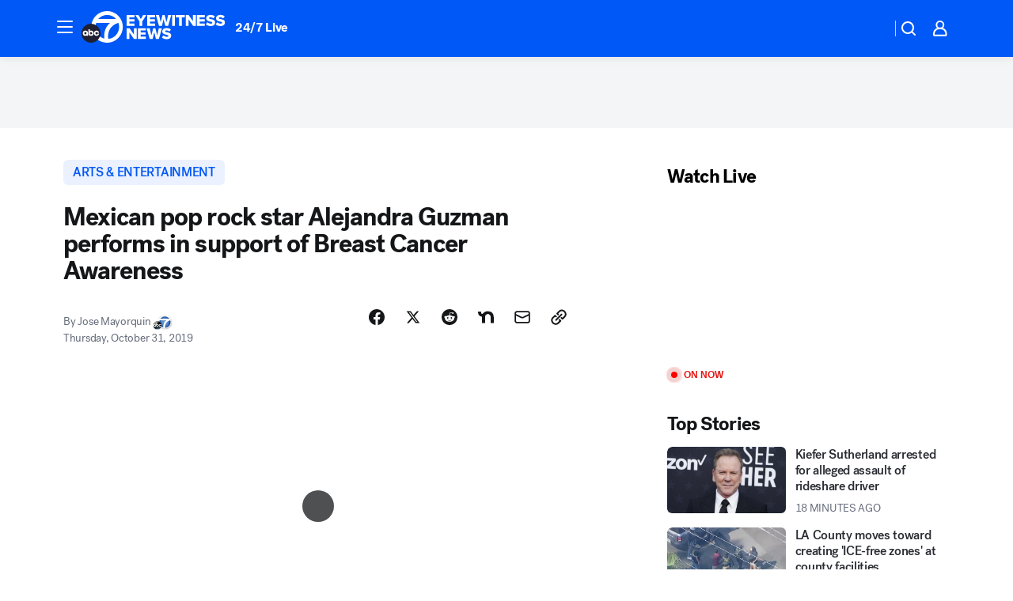

--- FILE ---
content_type: application/javascript
request_url: https://prod.gatekeeper.us-abc.symphony.edgedatg.go.com/vp2/ws/utils/2021/geo/video/geolocation/201/001/gt/-1.jsonp
body_size: 1079
content:
{"ver":"2021","device":"001","brand":"201","xmlns":"https://abc.go.com/vp2/ws/xmlns","user":{"allowed":true,"ip":"18.188.194.118","proxy":"hosting","bandwidth":"broadband","zipcode":"43230","city":"columbus","state":"oh","country":"usa","isp":"amazon technologies inc.","distributionChannel":"2","org":"amazon technologies inc.","useragent":"Mozilla/5.0 (Macintosh; Intel Mac OS X 10_15_7) AppleWebKit/537.36 (KHTML, like Gecko) Chrome/131.0.0.0 Safari/537.36; ClaudeBot/1.0; +claudebot@anthropic.com)","time":"Tue, 13 Jan 2026 20:52:41 -0500","xff":{"ip":"18.188.194.118, 18.68.21.108, 172.18.79.206"},"id":"0E3B6914-BCCF-4317-BCFB-2AFF01EEDAE3"},"affiliates":{"affiliate":[{"name":"WSYX","logo":"https://cdn1.edgedatg.com/aws/v2/abc/Live/video/13877091/1ba6f58005365daed202fccf8ab4df07/284x160-Q75_1ba6f58005365daed202fccf8ab4df07.png","dma":"COLUMBUS, OH","rank":"34","id":"WSYX","event":{"url":{"callback":"event_flat_file","value":"https://liveeventsfeed.abc.go.com/wsyx.json"},"refresh":{"unit":"second","value":"300"}}}],"count":1},"server":{"time":"Wed, 14 Jan 2026 01:52:41 +0000"}}